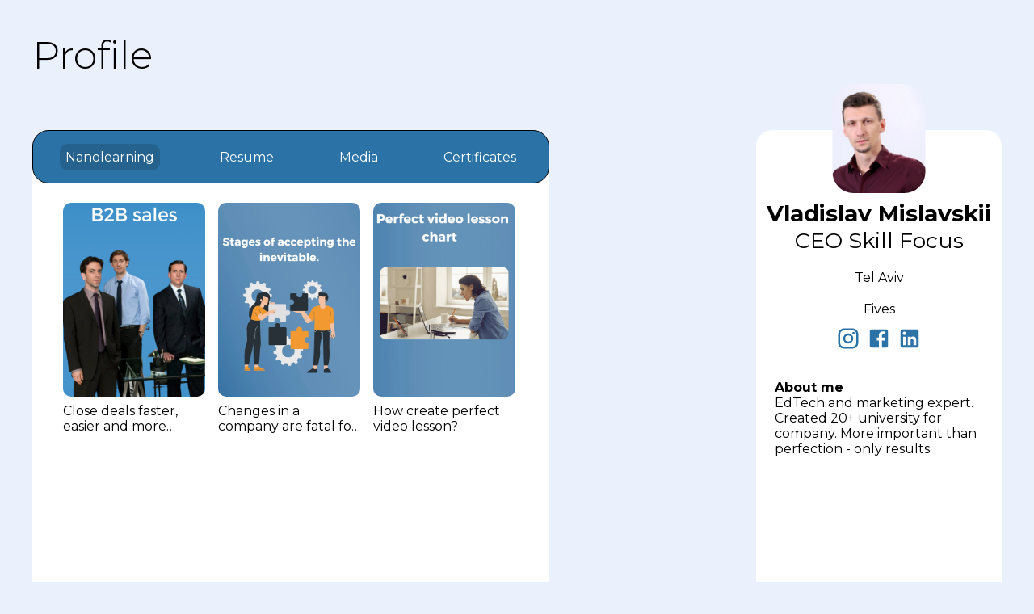

--- FILE ---
content_type: text/html;charset=UTF-8
request_url: https://app.skill-focus.com/share/profile/533ecdba-4bb5-43b2-846f-b8cce91d3205
body_size: 1300
content:





<!DOCTYPE html>
<html>
<head>

    <title>Skill Focus</title>
        


    <meta name="viewport" content="minimum-scale=1, initial-scale=1, width=device-width"/>
    <meta http-equiv="Content-Type" content="text/html;charset=UTF-8">

    <link href="https://fonts.googleapis.com/css?family=Montserrat:100,200,300,400,500,700&display=swap"
          rel="stylesheet"/>
    <link href="https://fonts.googleapis.com/css?family=Rubik:100,200,300,400,500,700&display=swap" rel="stylesheet">
    <link href="https://fonts.googleapis.com/css?family=Helvetica:100,200,300,400,500,700&display=swap"
          rel="stylesheet">
    <link href="https://fonts.googleapis.com/css?family=Roboto:100,200,300,400,500,700&display=swap" rel="stylesheet">

    <link rel="stylesheet" href="https://fonts.googleapis.com/icon?family=Material+Icons"/>
    <link rel="shortcut icon" href="/static/images/favicon.ico" type="image/x-icon">
    <link rel="stylesheet" href="/static/style.css"/>
</head>
<body>
<div id="root"></div>
</body>
</html>

<script type="application/javascript">
	
	window.currentUser =  {"rating":0.0,"id":-1,"email":"anonymous","firstName":"","lastName":"","role":"user","facebook":"","organizationId":-1,"orgName":"","userOrgs":[],"uiLang":"en","theme":"dark","gender":1,"phone":"","compPosition":"","info":"","about":"","linkedIn":"","instagram":"","vk":"","twitter":"","youtube":"","city":"","shareId":"","ncp":false,"hideSFcert":false,"orgWLSettings":{"leftPanelColor":"","leftPanelImage":"","backgroundColor":"","backgroundImage":"","backgroundBlockColor":"","primaryColor":"","fontFamily":"","logoUrl":"","supportEmail":"","logoHeight":40,"leftPanelFontColor":"","fontColor":"","vkLink":"","fbLink":"","twitterLink":"","instaLink":"","allCanEnter":false,"theme":"light","corpMenuName":"","nanoMenuName":"","masterMenuName":"","coursesOnTop":false,"onlyAdminCanCreateMasters":false,"onlyAdminCanCreateNano":false},"courseGroups":[],"userCourses":[],"currentLessons":[],"subscriptionType":"none","navItems":[],"hasSub":false,"anonim":true,"mediaName":"","certName":"","notifications":[],"balance":0};
</script>


<script src="/static/bundle.js"></script>




<script async src="https://www.googletagmanager.com/gtag/js?id=G-NBJQD8537D"></script>
<script>
	window.dataLayer = window.dataLayer || [];

	function gtag()
	{
		dataLayer.push(arguments);
	}

	gtag('js', new Date());
	gtag('config', 'G-NBJQD8537D');
</script>




<!-- Yandex.Metrika counter -->
<script type="text/javascript">
	(function (m, e, t, r, i, k, a)
	{
		m[i] = m[i] || function ()
		{
			(m[i].a = m[i].a || []).push(arguments)
		};
		m[i].l = 1 * new Date();
		k = e.createElement(t), a = e.getElementsByTagName(t)[0], k.async = 1, k.src = r, a.parentNode.insertBefore(k, a)
	})
	(window, document, "script", "https://mc.yandex.ru/metrika/tag.js", "ym");

	ym(88791235, "init", {
		clickmap: true,
		trackLinks: true,
		accurateTrackBounce: true,
		webvisor: true,
		userParams: {
			UserID: -1
		}
	});
</script>
<noscript>
    <div><img src="https://mc.yandex.ru/watch/88791235" style="position:absolute; left:-9999px;" alt=""/></div>
</noscript>
<!-- /Yandex.Metrika counter -->



